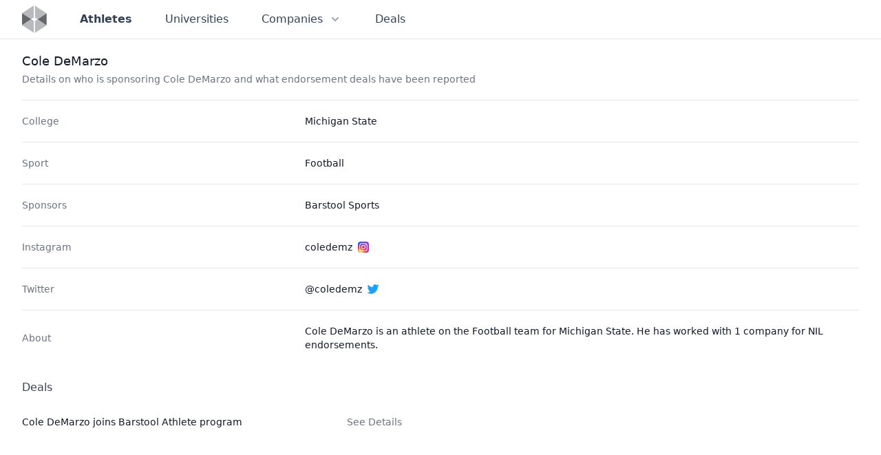

--- FILE ---
content_type: text/html
request_url: https://nilcollegeathletes.com/athletes/cole-demarzo
body_size: 5914
content:
<!DOCTYPE html><html lang="en"> <head><meta charset="UTF-8"><meta name="viewport" content="width=device-width, initial-scale=1.0"><link rel="apple-touch-icon" sizes="180x180" href="/apple-touch-icon.png"><link rel="icon" type="image/png" sizes="32x32" href="/favicon-32x32.png"><link rel="icon" type="image/png" sizes="16x16" href="/favicon-16x16.png"><link rel="manifest" href="/site.webmanifest"><meta name="msapplication-config" content="/browserconfig.xml"><meta name="msapplication-TileColor" content="#334155"><meta name="theme-color" content="#334155"><meta property="og:title" content="Athlete Page | NIL College Athletes"><meta property="og:type" content="article"><meta property="og:url" content="https://nilcollegeathletes.com/athletes/cole-demarzo"><meta property="og:image" content="https://nilcollegeathletes.com/nil_college_athletes_share.png"><meta property="og:image:alt" content="Home page from NIL College Athletes"><meta name="description" property="og:description" content="Details on who is sponsoring Cole DeMarzo and what endorsement deals have been reported"><meta property="og:site_name" content="Athlete Page | NIL College Athletes"><meta name="twitter:card" content="summary_large_image"><meta name="twitter:title" content="Athlete Page | NIL College Athletes"><meta name="twitter:description" content="Details on who is sponsoring Cole DeMarzo and what endorsement deals have been reported"><title>Athlete Page | NIL College Athletes</title><meta name="description" content="Details on who is sponsoring Cole DeMarzo and what endorsement deals have been reported"><link rel="stylesheet" href="/_astro/about.c1434348.css" /></head> <body class="flex flex-col min-h-screen antialiased font-sans"> <style>astro-island,astro-slot,astro-static-slot{display:contents}</style><script>(()=>{var e=async t=>{await(await t())()};(self.Astro||(self.Astro={})).load=e;window.dispatchEvent(new Event("astro:load"));})();;(()=>{var b=Object.defineProperty;var f=(c,o,i)=>o in c?b(c,o,{enumerable:!0,configurable:!0,writable:!0,value:i}):c[o]=i;var l=(c,o,i)=>(f(c,typeof o!="symbol"?o+"":o,i),i);var p;{let c={0:t=>m(t),1:t=>i(t),2:t=>new RegExp(t),3:t=>new Date(t),4:t=>new Map(i(t)),5:t=>new Set(i(t)),6:t=>BigInt(t),7:t=>new URL(t),8:t=>new Uint8Array(t),9:t=>new Uint16Array(t),10:t=>new Uint32Array(t)},o=t=>{let[e,r]=t;return e in c?c[e](r):void 0},i=t=>t.map(o),m=t=>typeof t!="object"||t===null?t:Object.fromEntries(Object.entries(t).map(([e,r])=>[e,o(r)]));customElements.get("astro-island")||customElements.define("astro-island",(p=class extends HTMLElement{constructor(){super(...arguments);l(this,"Component");l(this,"hydrator");l(this,"hydrate",async()=>{var d;if(!this.hydrator||!this.isConnected)return;let e=(d=this.parentElement)==null?void 0:d.closest("astro-island[ssr]");if(e){e.addEventListener("astro:hydrate",this.hydrate,{once:!0});return}let r=this.querySelectorAll("astro-slot"),a={},h=this.querySelectorAll("template[data-astro-template]");for(let n of h){let s=n.closest(this.tagName);s!=null&&s.isSameNode(this)&&(a[n.getAttribute("data-astro-template")||"default"]=n.innerHTML,n.remove())}for(let n of r){let s=n.closest(this.tagName);s!=null&&s.isSameNode(this)&&(a[n.getAttribute("name")||"default"]=n.innerHTML)}let u;try{u=this.hasAttribute("props")?m(JSON.parse(this.getAttribute("props"))):{}}catch(n){let s=this.getAttribute("component-url")||"<unknown>",y=this.getAttribute("component-export");throw y&&(s+=` (export ${y})`),console.error(`[hydrate] Error parsing props for component ${s}`,this.getAttribute("props"),n),n}await this.hydrator(this)(this.Component,u,a,{client:this.getAttribute("client")}),this.removeAttribute("ssr"),this.dispatchEvent(new CustomEvent("astro:hydrate"))});l(this,"unmount",()=>{this.isConnected||this.dispatchEvent(new CustomEvent("astro:unmount"))})}disconnectedCallback(){document.removeEventListener("astro:after-swap",this.unmount),document.addEventListener("astro:after-swap",this.unmount,{once:!0})}connectedCallback(){if(!this.hasAttribute("await-children")||document.readyState==="interactive"||document.readyState==="complete")this.childrenConnectedCallback();else{let e=()=>{document.removeEventListener("DOMContentLoaded",e),r.disconnect(),this.childrenConnectedCallback()},r=new MutationObserver(()=>{var a;((a=this.lastChild)==null?void 0:a.nodeType)===Node.COMMENT_NODE&&this.lastChild.nodeValue==="astro:end"&&(this.lastChild.remove(),e())});r.observe(this,{childList:!0}),document.addEventListener("DOMContentLoaded",e)}}async childrenConnectedCallback(){let e=this.getAttribute("before-hydration-url");e&&await import(e),this.start()}start(){let e=JSON.parse(this.getAttribute("opts")),r=this.getAttribute("client");if(Astro[r]===void 0){window.addEventListener(`astro:${r}`,()=>this.start(),{once:!0});return}Astro[r](async()=>{let a=this.getAttribute("renderer-url"),[h,{default:u}]=await Promise.all([import(this.getAttribute("component-url")),a?import(a):()=>()=>{}]),d=this.getAttribute("component-export")||"default";if(!d.includes("."))this.Component=h[d];else{this.Component=h;for(let n of d.split("."))this.Component=this.Component[n]}return this.hydrator=u,this.hydrate},e,this)}attributeChangedCallback(){this.hydrate()}},l(p,"observedAttributes",["props"]),p))}})();</script><astro-island uid="q8Pce" component-url="/_astro/Header.78421075.js" component-export="default" renderer-url="/_astro/client.ef651e53.js" props="{&quot;currentPath&quot;:[0,&quot;/athletes/cole-demarzo&quot;]}" ssr="" client="load" opts="{&quot;name&quot;:&quot;Header&quot;,&quot;value&quot;:true}" await-children=""><header class="w-full border-b border-slate-900/10"><nav class="mx-auto max-w-7xl px-6 lg:px-8 h-14 flex items-center justify-between leading-6 text-slate-700"><div class="flex items-center"><a class="flex" href="/" aria-label="Visit home page" data-svelte-h="svelte-1l4by6b"><svg class="h-10 w-auto" width="72" height="81" viewBox="0 0 72 81" fill="none" xmlns="http://www.w3.org/2000/svg"><path opacity="0.8" d="M34.1313 0L0 22.6192V22.6618L26.3926 40.1432L34.1313 35.0053V0Z" fill="#A7A9AC"></path><path opacity="0.8" d="M0 57.6884L34.1313 80.286V45.2809L26.3926 40.1431L0 57.6244V57.6884Z" fill="#A7A9AC"></path><path opacity="0.8" d="M71.6095 23.1739L37.4786 0.554703V35.56L45.2386 40.6978L71.6095 23.2165V23.1739Z" fill="#A7A9AC"></path><path opacity="0.8" d="M37.4786 80.841L71.6095 58.2215V58.1788L45.2386 40.6975L37.4786 45.8353V80.841Z" fill="#A7A9AC"></path><path opacity="0.8" d="M0 22.6619V57.6246L26.3926 40.1432L0 22.6619Z" fill="#414042"></path><path opacity="0.8" d="M71.6105 58.179V23.2163L45.2388 40.6977L71.6105 58.179Z" fill="#414042"></path></svg></a> <div class="hidden sm:flex ml-10 sm:space-x-5 md:space-x-8"><a href="/athletes" class="p-2 text-base hover:text-gray-700 font-bold">Athletes </a><a href="/universities" class="p-2 text-base hover:text-gray-700 font-medium">Universities </a><div class="relative"><button class="p-2 text-base hover:text-gray-700 bg-white inline-flex items-center font-medium" aria-expanded="false"><span>Companies</span> <svg class="ml-2 h-5 w-5 text-gray-400 group-hover:text-gray-500" xmlns="http://www.w3.org/2000/svg" viewBox="0 0 20 20" fill="currentColor" aria-hidden="true"><path fill-rule="evenodd" d="M5.293 7.293a1 1 0 011.414 0L10 10.586l3.293-3.293a1 1 0 111.414 1.414l-4 4a1 1 0 01-1.414 0l-4-4a1 1 0 010-1.414z" clip-rule="evenodd"></path></svg></button> <div class="hidden absolute z-10 left-1/2 transform -translate-x-1/2 mt-2 px-2 w-screen max-w-xs sm:px-0"><div class="rounded-lg shadow-lg ring-1 ring-black ring-opacity-5 overflow-hidden"><div class="relative grid gap-6 bg-white px-5 py-6 sm:gap-8 sm:p-8"><a href="/sponsors" class="-m-3 p-3 block rounded-md hover:bg-gray-50"><p class="text-base font-medium text-gray-900">Sponsors</p> <p class="mt-1 text-sm text-gray-500">Companies working with student athletes </p> </a><a href="/agencies" class="-m-3 p-3 block rounded-md hover:bg-gray-50"><p class="text-base font-medium text-gray-900">Agencies</p> <p class="mt-1 text-sm text-gray-500">Who is representing college athletes </p> </a><a href="/platforms" class="-m-3 p-3 block rounded-md hover:bg-gray-50"><p class="text-base font-medium text-gray-900">Platforms</p> <p class="mt-1 text-sm text-gray-500">Where college athletes are creating profiles and listing opportunities </p> </a></div> </div></div> </div><a href="/deals" class="p-2 text-base hover:text-gray-700 font-medium">Deals </a></div></div> <div class="flex sm:hidden"><button type="button" class="text-slate-500 hover:text-slate-600" aria-controls="mobile-menu" aria-expanded="false"><span class="sr-only" data-svelte-h="svelte-1bvqpab">Open main menu</span> <svg class="h-6 w-6 block" xmlns="http://www.w3.org/2000/svg" fill="none" viewBox="0 0 24 24" stroke-width="1.5" stroke="currentColor" aria-hidden="false"><path stroke-linecap="round" stroke-linejoin="round" d="M3.75 6.75h16.5M3.75 12H12m-8.25 5.25h16.5"></path></svg> <svg class="h-6 w-6 hidden" xmlns="http://www.w3.org/2000/svg" fill="none" viewBox="0 0 24 24" stroke-width="1.5" stroke="currentColor" aria-hidden="true"><path stroke-linecap="round" stroke-linejoin="round" d="M6 18L18 6M6 6l12 12"></path></svg></button></div> <div class="sm:hidden bg-white z-10 hidden" id="mobile-menu"><ul class="px-6 pb-6 flex flex-col"><li class="flex items-center h-12 border-b border-slate-900/10 font-bold"><a href="/athletes" class="w-full" aria-current="page">Athletes</a> </li><li class="flex items-center h-12 border-b border-slate-900/10 "><a href="/universities" class="w-full">Universities</a> </li><li class="flex items-center h-12 border-b border-slate-900/10 "><a href="/sponsors" class="w-full">Sponsors</a> </li><li class="flex items-center h-12 border-b border-slate-900/10 "><a href="/agencies" class="w-full">Agencies</a> </li><li class="flex items-center h-12 border-b border-slate-900/10 "><a href="/platforms" class="w-full">Platforms</a> </li><li class="flex items-center h-12 border-b border-slate-900/10 "><a href="/deals" class="w-full">Deals</a> </li></ul></div></nav></header><!--astro:end--></astro-island> <main class="flex flex-col grow mx-auto w-full max-w-7xl px-6 lg:px-8">  <div class="pr-4 py-5 sm:pr-6"> <h1 class="text-lg leading-6 font-medium text-gray-900"> Cole DeMarzo </h1> <p class="mt-1 max-w-2xl text-sm text-gray-500"> Details on who is sponsoring Cole DeMarzo and what endorsement deals have been reported </p> </div> <div class="border-t border-gray-200"> <dl class="text-sm text-gray-900 sm:divide-y sm:divide-gray-200"> <div class="py-4 sm:py-5 sm:grid sm:grid-cols-3 sm:gap-4"> <dt class="flex items-center text-gray-500 font-medium">College</dt> <dd class="flex flex-col space-y-2 mt-1 sm:mt-0 sm:col-span-2"> <a href="/universities/michigan-state-university" class="hover:underline hover:text-blue-600"> Michigan State </a> </dd> </div> <div class="py-4 sm:py-5 sm:grid sm:grid-cols-3 sm:gap-4"> <dt class="flex items-center text-gray-500 font-medium">Sport</dt> <dd class="flex flex-col space-y-2 mt-1 sm:mt-0 sm:col-span-2"> <span>Football</span> </dd> </div>  <div class="py-4 sm:py-5 sm:grid sm:grid-cols-3 sm:gap-4"><dt class="flex items-center text-gray-500 font-medium">Sponsors</dt><dd class="mt-1 sm:mt-0 sm:col-span-2"><ul class="space-y-1"><li><a href="/sponsors/barstool-sports" class="hover:underline hover:text-blue-600">Barstool Sports</a></li></ul></dd></div>  <div class="py-4 sm:py-5 sm:grid sm:grid-cols-3 sm:gap-4"><dt class="flex items-center text-gray-500 font-medium">Instagram</dt><dd class="mt-1 sm:mt-0 sm:col-span-2"><a href="https://instagram.com/coledemz" target="_blank" rel="noopener" class="flex items-center hover:underline hover:text-blue-600"><span class="pr-2">coledemz</span><svg class="h-4 w-4" width="100%" height="100%" viewBox="0 0 200 200"> <title>Instagram</title> <defs> <linearGradient id="gradient1" x1=".8" y1=".8" x2="0"> <stop offset="0" stop-color="#c92bb7"></stop> <stop offset="1" stop-color="#3051f1"></stop> </linearGradient> <radialGradient id="gradient2" cx=".2" cy="1" r="1.2"> <stop offset="0" stop-color="#fcdf8f"></stop> <stop offset=".1" stop-color="#fbd377"></stop> <stop offset=".25" stop-color="#fa8e37"></stop> <stop offset=".35" stop-color="#f73344"></stop> <stop offset=".65" stop-color="#f73344" stop-opacity="0"></stop> </radialGradient> <rect id="logoContainer" x="0" y="0" width="200" height="200" rx="50" ry="50"></rect> </defs> <use xlink:href="#logoContainer" fill="url(#gradient1)"></use> <use xlink:href="#logoContainer" fill="url(#gradient2)"></use> <rect x="35" y="35" width="130" height="130" rx="30" ry="30" fill="none" stroke="#fff" stroke-width="13"></rect> <circle cx="100" cy="100" r="32" fill="none" stroke="#fff" stroke-width="13"></circle> <circle cx="140" cy="62" r="9" fill="#fff"></circle> </svg></a></dd></div> <div class="py-4 sm:py-5 sm:grid sm:grid-cols-3 sm:gap-4"><dt class="flex items-center text-gray-500 font-medium">Twitter</dt><dd class="mt-1 sm:mt-0 sm:col-span-2"><a href="https://twitter.com/@coledemz" target="_blank" rel="noopener" class="flex items-center hover:underline hover:text-blue-600"><span class="pr-2">@coledemz</span><svg class="h-4 w-4" fill="#1DA1F2" stroke="#1DA1F2" role="img" viewBox="0 0 24 24" xmlns="http://www.w3.org/2000/svg"> <title>Twitter</title> <path d="M23.953 4.57a10 10 0 01-2.825.775 4.958 4.958 0 002.163-2.723c-.951.555-2.005.959-3.127 1.184a4.92 4.92 0 00-8.384 4.482C7.69 8.095 4.067 6.13 1.64 3.162a4.822 4.822 0 00-.666 2.475c0 1.71.87 3.213 2.188 4.096a4.904 4.904 0 01-2.228-.616v.06a4.923 4.923 0 003.946 4.827 4.996 4.996 0 01-2.212.085 4.936 4.936 0 004.604 3.417 9.867 9.867 0 01-6.102 2.105c-.39 0-.779-.023-1.17-.067a13.995 13.995 0 007.557 2.209c9.053 0 13.998-7.496 13.998-13.985 0-.21 0-.42-.015-.63A9.935 9.935 0 0024 4.59z"></path> </svg></a></dd></div>   <div class="py-4 sm:py-5 sm:grid sm:grid-cols-3 sm:gap-4"><dt class="flex items-center text-gray-500 font-medium">About</dt><dd class="mt-1 sm:mt-0 sm:col-span-2">Cole DeMarzo is an athlete on the Football team for Michigan State. He has worked with 1 company for NIL endorsements.</dd></div> </dl> <div class="py-4 sm:py-5"> <h2 class="flex items-center font-medium text-gray-700">Deals</h2> <ul class="max-w-xl mt-1 text-sm text-gray-900"> <li class="relative pl-0 pr-6 py-5 hover:bg-gray-50 sm:py-6"> <div class="flex items-center justify-between space-x-4"> <div class="min-w-0 space-y-3"> <div class="flex items-center space-x-3"> <span class="block"> <h2 class="text-sm font-medium"> <a href="/deals/cole-demarzo-joins-barstool-athlete-program"> Cole DeMarzo joins Barstool Athlete program </a> </h2> </span> </div>  </div> <div class="sm:hidden"> <!-- Heroicon name: solid/chevron-right --> <svg class="h-5 w-5 text-gray-400" xmlns="http://www.w3.org/2000/svg" viewBox="0 0 20 20" fill="currentColor" aria-hidden="true"> <path fill-rule="evenodd" d="M7.293 14.707a1 1 0 010-1.414L10.586 10 7.293 6.707a1 1 0 011.414-1.414l4 4a1 1 0 010 1.414l-4 4a1 1 0 01-1.414 0z" clip-rule="evenodd"></path> </svg> </div> <div class="hidden sm:flex flex-col flex-shrink-0 items-end space-y-3"> <p class="flex items-center space-x-4"> <a href="/deals/cole-demarzo-joins-barstool-athlete-program" class="relative text-sm text-gray-500 hover:text-gray-900 font-medium">
See Details
</a> </p>  </div> </div> </li> </ul> </div> </div>  </main> <footer class="bg-white flex"> <div class="mx-auto flex w-full max-w-7xl flex-col overflow-hidden py-8"> <div class="flex flex-1 items-center justify-center space-x-6 px-6 sm:px-8 md:justify-end">   </div> <div class="flex justify-center"> <script>(()=>{var i=t=>{let e=async()=>{await(await t())()};"requestIdleCallback"in window?window.requestIdleCallback(e):setTimeout(e,200)};(self.Astro||(self.Astro={})).idle=i;window.dispatchEvent(new Event("astro:idle"));})();</script><astro-island uid="2siSCs" component-url="/_astro/NewsletterSignupFooter.f102eef5.js" component-export="default" renderer-url="/_astro/client.ef651e53.js" props="{&quot;utmMedium&quot;:[0,&quot;website-footer&quot;]}" ssr="" client="idle" opts="{&quot;name&quot;:&quot;NewsletterSignupFooter&quot;,&quot;value&quot;:true}" await-children=""><div class="w-full max-w-2xl bg-gray-100 py-8 text-sm sm:rounded-2xl sm:px-8"><div class="mx-w-xl px-6"><h2 class="mb-4 text-base font-semibold" data-svelte-h="svelte-113n9o9">Sign Up For NIL College Athletes Newsletter</h2> <p class="mb-4" data-svelte-h="svelte-lpp9ah">Get the NIL edge in college sports! Subscribe to NIL College Athletes for updates on athlete endorsements and the business behind the game - free in your inbox.</p> <form class="flex flex-wrap items-start gap-2 md:flex-nowrap" data-svelte-h="svelte-4e893a"><label for="email-address" class="sr-only">Email address</label> <input id="email-address" name="email" type="email" autocomplete="email" required class="mb-1 w-full min-w-[230px] flex-auto rounded-md border-0 bg-white px-3.5 py-2 shadow-sm ring-1 ring-inset ring-white/10 focus:ring-inset focus:ring-blue-800 sm:text-sm sm:leading-6" placeholder="Enter your email"> <button type="submit" class="mb-1 h-10 flex-grow rounded-md bg-blue-800 py-2 px-4 text-sm font-semibold text-white shadow-sm hover:bg-blue-600 focus-visible:outline focus-visible:outline-2 focus-visible:outline-offset-2 focus-visible:outline-blue-800">Subscribe</button></form></div></div><!--astro:end--></astro-island> </div> <div class="flex justify-center space-x-2 mt-5 text-center text-sm leading-6 text-slate-500"> <span>
&copy; 2026 NIL College Athletes. All rights reserved.
</span> </div> </div> </footer> <script defer src="https://static.cloudflareinsights.com/beacon.min.js/vcd15cbe7772f49c399c6a5babf22c1241717689176015" integrity="sha512-ZpsOmlRQV6y907TI0dKBHq9Md29nnaEIPlkf84rnaERnq6zvWvPUqr2ft8M1aS28oN72PdrCzSjY4U6VaAw1EQ==" data-cf-beacon='{"version":"2024.11.0","token":"f82e4c74ae5a45cf8dca143cd80703e2","r":1,"server_timing":{"name":{"cfCacheStatus":true,"cfEdge":true,"cfExtPri":true,"cfL4":true,"cfOrigin":true,"cfSpeedBrain":true},"location_startswith":null}}' crossorigin="anonymous"></script>
</body></html>

--- FILE ---
content_type: application/javascript
request_url: https://nilcollegeathletes.com/_astro/NewsletterSignupFooter.f102eef5.js
body_size: 993
content:
import{S as D,i as L,s as k,e as f,a as S,c as h,b as M,g as v,d as C,f as x,h as b,j as y,k as g,n as w,l as I,p as N}from"./index.57991c4e.js";function T(u){let e,t='<label for="email-address" class="sr-only">Email address</label> <input id="email-address" name="email" type="email" autocomplete="email" required="" class="mb-1 w-full min-w-[230px] flex-auto rounded-md border-0 bg-white px-3.5 py-2 shadow-sm ring-1 ring-inset ring-white/10 focus:ring-inset focus:ring-blue-800 sm:text-sm sm:leading-6" placeholder="Enter your email"/> <button type="submit" class="mb-1 h-10 flex-grow rounded-md bg-blue-800 py-2 px-4 text-sm font-semibold text-white shadow-sm hover:bg-blue-600 focus-visible:outline focus-visible:outline-2 focus-visible:outline-offset-2 focus-visible:outline-blue-800">Subscribe</button>',s,i;return{c(){e=f("form"),e.innerHTML=t,this.h()},l(a){e=h(a,"FORM",{class:!0,"data-svelte-h":!0}),v(e)!=="svelte-4e893a"&&(e.innerHTML=t),this.h()},h(){b(e,"class","flex flex-wrap items-start gap-2 md:flex-nowrap")},m(a,o){y(a,e,o),s||(i=I(e,"submit",N(u[1])),s=!0)},p:w,d(a){a&&x(e),s=!1,i()}}}function H(u){let e,t="<span>You&#39;re in!</span>";return{c(){e=f("div"),e.innerHTML=t,this.h()},l(s){e=h(s,"DIV",{class:!0,"data-svelte-h":!0}),v(e)!=="svelte-5oxsmp"&&(e.innerHTML=t),this.h()},h(){b(e,"class","flex h-10 items-center font-semibold")},m(s,i){y(s,e,i)},p:w,d(s){s&&x(e)}}}function E(u){let e,t,s,i="Sign Up For NIL College Athletes Newsletter",a,o,r="Get the NIL edge in college sports! Subscribe to NIL College Athletes for updates on athlete endorsements and the business behind the game - free in your inbox.",p;function _(n,m){return n[0]?H:T}let c=_(u),l=c(u);return{c(){e=f("div"),t=f("div"),s=f("h2"),s.textContent=i,a=S(),o=f("p"),o.textContent=r,p=S(),l.c(),this.h()},l(n){e=h(n,"DIV",{class:!0});var m=M(e);t=h(m,"DIV",{class:!0});var d=M(t);s=h(d,"H2",{class:!0,"data-svelte-h":!0}),v(s)!=="svelte-113n9o9"&&(s.textContent=i),a=C(d),o=h(d,"P",{class:!0,"data-svelte-h":!0}),v(o)!=="svelte-lpp9ah"&&(o.textContent=r),p=C(d),l.l(d),d.forEach(x),m.forEach(x),this.h()},h(){b(s,"class","mb-4 text-base font-semibold"),b(o,"class","mb-4"),b(t,"class","mx-w-xl px-6"),b(e,"class","w-full max-w-2xl bg-gray-100 py-8 text-sm sm:rounded-2xl sm:px-8")},m(n,m){y(n,e,m),g(e,t),g(t,s),g(t,a),g(t,o),g(t,p),l.m(t,null)},p(n,[m]){c===(c=_(n))&&l?l.p(n,m):(l.d(1),l=c(n),l&&(l.c(),l.m(t,null)))},i:w,o:w,d(n){n&&x(e),l.d()}}}function F(u,e,t){let{showSuccessMessage:s=!1}=e,{utmMedium:i="website-footer"}=e;function a(){t(0,s=!0),setTimeout(()=>{t(0,s=!1)},3e3)}async function o(r){r.preventDefault();const p=r.target,c=new FormData(p).get("email");if(!c)return;const l={method:"POST",body:JSON.stringify({email:c,utm_medium:i})};try{await fetch("/newsletter-subscribe",l),a()}catch{}}return u.$$set=r=>{"showSuccessMessage"in r&&t(0,s=r.showSuccessMessage),"utmMedium"in r&&t(2,i=r.utmMedium)},[s,o,i]}class V extends D{constructor(e){super(),L(this,e,F,E,k,{showSuccessMessage:0,utmMedium:2})}}export{V as default};
